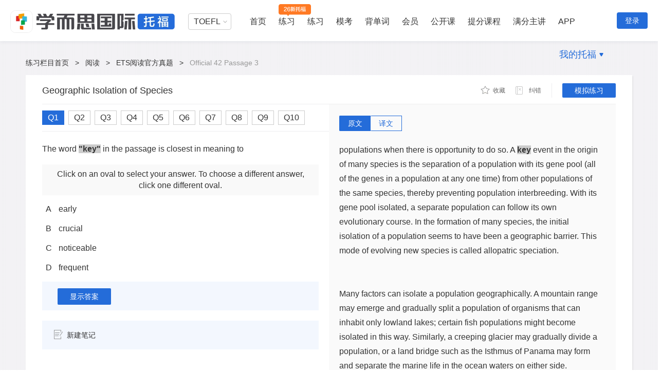

--- FILE ---
content_type: text/html; charset=UTF-8
request_url: https://toefl.kmf.com/detail/read/e1eq7j.html/1
body_size: 16225
content:
<!doctype html>
<html>
<head>
    <title>【托福考满分ETS阅读官方真题】托福Official 42 Passage 3阅读真题_Geographic Isolation of Species原文题目答案解析-托福ETS阅读真题练习-托福考满分</title>
    <meta charset="utf-8">
    <meta name="keywords" content="Official 42 Passage 3,ETS TPO,ETS阅读,托福ETS,TOEFL,托福考满分"/>
    <meta name="description" content="【ETS Official官方阅读真题】托福考满分为TOEFL考生提供Official 42 Passage 3 Geographic Isolation of Species真题原文、题目及答案解析。备考练习托福ETS阅读Official 42 Passage 3真题，上托福考满分。"/>
    <meta name="view_tag" content="toefl_web_practice_read_tpo_read_detail"/>
    <meta name="view_tag_name" content="托福web练习阅读TPO详情页"/>
    <meta name="csrf-token" content="1sbIxQ2EnD6iTZ7DZBXZlYRSUdr2mRHpd3ZRPncD" />
    <meta name="baidu-site-verification" content="EIC5KnfC4z" />
    <meta http-equiv="Cache-Control" content="no-transform"/>
    <meta http-equiv="Cache-Control" content="no-siteapp" />

        <link rel="stylesheet" href="//code.kmf.com/dist/common/css/channel/common_w.css?202601241405"
          charset="utf-8" type="text/css"/>
 
        <link type="text/css" rel="stylesheet" href="//code.kmf.com/dist/new_toefl/css/channel/read/tpo-read-detail.css?202601241405"/>
 
    <meta name="viewport"
          content="width=device-width, initial-scale=1.0, minimum-scale=1.0, maximum-scale=1.0">
</head>
<body>
    <input type="hidden" id="GlobeLogin" value ="0"/>
    <input type="hidden" id="GlobeSite"  value ="toefl"/>
    <input type="hidden" id="GlobeSiteUrl" value ="https://toefl.kmf.com"/>
    <input type="hidden" id="GLOBALPID" value ="0"/>
    <input type="hidden" id="GLOBALNAME" value ="ztm#9f53e584355a4a6f0ef20af652e99fc3"/>
    <input type="hidden" id="isKplus" value ="0"/>
    <input type="hidden" id="kvipStep" value ="0"/>
  
    <input type="hidden" id="shownav" value="1">


<div class="g-kmf-header-v7 site-gg">
    <div class="g-kmf-header-container g-clearfix">
        <div class="g-kmf-header-top">
            <div class="section-l">
                                    <a  href="/" target="_blank" class="logo logo-xestoefl"></a>
                            </div>

            <div class="section-r">
                <!--用户登录加上isLogin类名 -->
                <div class="navs  ">
                    <div class="subject-about-navs">
                        <ul id="js-subject-about-navs">
                            <li class="item select">
                                <div class="select">
                                    <p>TOEFL</p>
                                    <span class="arrow"></span>
                                    <div class="position-select">
                                        <ul>
                                            <li>
                                                <a  target="_blank" href="/n/home">TOEFL</a>
                                            </li>
                                            <li>
                                                <a  target="_blank" href="https://ielts.kmf.com">IELTS</a>
                                            </li>
                                            <li>
                                                <a  target="_blank" href="https://gre.kmf.com/">GRE</a>
                                            </li>
                                            <!-- <li>
                                                <a  target="_blank" href="https://gmat.kmf.com/">GMAT</a>
                                            </li> -->
                                            <li>
                                                <a  target="_blank" href="//course.kmf.com/">在线课堂</a>
                                            </li>
                                        </ul>
                                    </div>
                                </div>
                            </li>
                            <!--激活加上active类名 -->
                            <li class="item  ">
                                <a  target="_blank" href="/n/home" class="nav">首页</a>
                            </li>

                            <li class="item first_pop_outer">
                                <a target="_blank" href="/n/toefl2026" class="nav nav-2026">练习</a>
                                <div class="toeflv2 popBoxv7 first_pop popBoxv7-2026">
                                    <h3 class="title-2026">学而思独家自研新题库，全面匹配托福26年改革</h3>
                                    <div class="item-2026">
                                        <a href="/n/toefl2026?subject=27" target="_blank" class="item-2026-reading">
                                            <h3>阅读练习</h3>
                                            <p>针对性练习新题型：填词题、日常生活读、学术文章阅读</p>
                                        </a>
                                        <a href="/n/toefl2026?subject=28" target="_blank" class="item-2026-listening">
                                            <h3>听力练习</h3>
                                            <p>针对性练习新题型：听答题、听短对话、听公告、听学术讲座</p>
                                        </a>
                                        <a href="/n/toefl2026?subject=30" target="_blank" class="item-2026-writing">
                                            <h3>写作练习</h3>
                                            <p>针对性练习新题型：造句子、写邮件、学术讨论</p>
                                        </a>
                                        <a href="/n/toefl2026?subject=29" target="_blank" class="item-2026-speaking">
                                            <h3>口语练习</h3>
                                            <p>针对性练习新题型：复读题、模拟面试</p>
                                        </a>
                                    </div>
                                </div>
                            </li>

                            <li class="item first_pop_outer">
                                <a target="" href="https://toefl.kmf.com/practice" class="nav">练习</a>
                                <div class="toeflv2 popBoxv7 first_pop">
                                    <ul class="toeflv3_ul">
                                        <li class="item">
                                            <a href="https://toefl.kmf.com/practice/reading" target="_blank" class="title title-0">
                                                <span class="title-icon-1"></span>阅读
                                                <span class="title-icon-2"></span>
                                                <span class="title-icon-3"></span>
                                            </a>
                                            <div class="box">
                                                <ul>
                                                    <li class="box-item">
                                                        <a href="https://toefl.kmf.com/read/ets/new-order/1/0" target="_blank" sensor-webclick="">官方真题 <span class="box-icon nav-icon-ets"></span></a>
                                                    </li>
                                                    <li class="box-item">
                                                        <a href="https://toefl.kmf.com/jj/order/27" target="_blank" sensor-webclick="">机经真题 <span class="box-icon nav-icon-dj"></span></a>
                                                    </li>
                                                    <li class="box-item">
                                                        <a href="https://toefl.kmf.com/read/vocabulary" target="_blank" sensor-webclick="">阅读基础 <span class="box-icon nav-icon-kvip"></span></a>
                                                    </li>
                                                    <li class="box-item">
                                                        <a href="https://toefl.kmf.com/read/sentence" target="_blank" sensor-webclick="">阅读进阶 <span class="box-icon nav-icon-kvip"></span></a>
                                                    </li>
                                                    <li class="box-item">
                                                        <a href="https://toefl.kmf.com/read/special/list" target="_blank" sensor-webclick="">阅读新专项 <span class="box-icon"></span></a>
                                                    </li>
                                                </ul>
                                            </div>
                                        </li>
                                        <li class="item">
                                            <a href="https://toefl.kmf.com/practice/listening" target="_blank" class="title title-1"><span class="title-icon-1"></span>听力
                                                <span class="title-icon-2"></span><span class="title-icon-3"></span></a>
                                            <div class="box">
                                                <ul>
                                                    <li class="box-item">
                                                        <a href="https://toefl.kmf.com/listen/ets/new-order/1/0" target="_blank" sensor-webclick="">官方真题 <span class="box-icon nav-icon-ets"></span></a>
                                                    </li>
                                                    <li class="box-item">
                                                        <a href="https://toefl.kmf.com/jj/order/28" target="_blank" sensor-webclick="">机经真题 <span class="box-icon nav-icon-dj"></span></a>
                                                    </li>
                                                    <li class="box-item">
                                                        <a href="https://toefl.kmf.com/listen/sss" target="_blank" sensor-webclick="">科学美国人 <span class="box-icon"></span> </a>
                                                    </li>
                                                    <li class="box-item">
                                                        <a href="https://toefl.kmf.com/listen/special/list" target="_blank" sensor-webclick="">听力新专项 <span class="box-icon"></span></a>
                                                    </li>



                                                </ul>
                                            </div>
                                        </li>
                                        <li class="item">
                                            <a href="https://toefl.kmf.com/practice/speaking" target="_blank" class="title title-2">
                                                <span class="title-icon-1"></span>口语
                                                <span class="title-icon-2"></span>
                                                <span class="title-icon-3"></span>
                                            </a>
                                            <div class="box">
                                                <ul>
                                                    <li class="box-item">
                                                        <a href="https://toefl.kmf.com/speak/ets/new-order/1/0" target="_blank" sensor-webclick="">官方真题 <span class="box-icon nav-icon-ets"></span></a>
                                                    </li>
                                                    <li class="box-item">
                                                        <a href="https://toefl.kmf.com/jj/order/29" target="_blank" sensor-webclick="">机经真题 <span class="box-icon nav-icon-dj"></span></a>
                                                    </li>
                                                    <li class="box-item">
                                                        <a href="https://toefl.kmf.com/speak/essay" target="_blank" sensor-webclick="">独立口语范文 <span class="box-icon"></span></a>
                                                    </li>
                                                    <li class="box-item">
                                                        <a href="https://toefl.kmf.com/speak/gold/1" target="_blank" sensor-webclick="">黄金口语80题 <span class="box-icon"></span></a>
                                                    </li>



                                                </ul>
                                            </div>
                                        </li>
                                        <li class="item">
                                            <a href="https://toefl.kmf.com/practice/writing" target="_blank" class="title title-3"><span class="title-icon-1"></span>写作
                                                <span class="title-icon-2"></span><span class="title-icon-3"></span></a>
                                            <div class="box">
                                                <ul>
                                                    <li class="box-item">
                                                        <a href="https://toefl.kmf.com/write/ets/order/0" target="_blank" sensor-webclick="">官方真题 <span class="box-icon nav-icon-ets"></span></a>
                                                    </li>
                                                    <li class="box-item">
                                                        <a href="https://toefl.kmf.com/jj/order/30" target="_blank" sensor-webclick="">机经真题 <span class="box-icon nav-icon-dj"></span></a>
                                                    </li>
                                                    <li class="box-item">
                                                        <a href="https://toefl.kmf.com/write/academic" target="_blank" sensor-webclick="">学术讨论范文 <span class="box-icon"></span></a>
                                                    </li>
                                                    <li class="box-item">
                                                        <a href="https://toefl.kmf.com/write/independent185/list" target="_blank" sensor-webclick="">独立话题185 <span class="box-icon"></span></a>
                                                    </li>
                                                    <li class="box-item">
                                                        <a href="https://toefl.kmf.com/write/expression" target="_blank" sensor-webclick="">写作万能句 <span class="box-icon nav-icon-kvip"></span></a>
                                                    </li>
                                                </ul>
                                            </div>
                                        </li>
                                    </ul>
                                </div>
                            </li>
                            
                            <li class="item ">
                                <a target="_blank" href="/n/exam" class="nav">模考</a>
                            </li>
                            <li class="item ">
                                <a target="_blank" href="/vocab/list?t=18" class="nav">背单词</a>
                            </li>
                            <li class="item ">
                                <a target="_blank" href="/n/vip" class="nav">会员</a>
                            </li>
                            <!-- 有广告位 -->
                            <li class="item hasNavAdv ">
                                <a target="_blank" href="/course" class="nav">公开课</a>
                            </li>
                            <li class="item">
                                <a target="_blank" href="/n/home#course" class="nav">提分课程</a>
                            </li>
                            <li class="item">
                                <a target="_blank" href="/n/home#teacher" class="nav">满分主讲</a>
                            </li>
                            <li class="item">
                                <a target="_blank" href="https://www.kmf.com/static/appcenter?website=toefl" class="nav">APP</a>
                            </li>
                            <!--右边浮动加上isRight类名 -->
                            <li class="item  isRight hasNav">
                                <a  rel="nofollow" href="javascript:void(0)" class="nav">我的托福</a>
                                <span class="arrow-icon"></span>
                                <div class="nav-pop">
                                    <a rel="nofollow" href="//kev2.kmf.com/center" target="_blank"><i class="a-icon-bk"></i>我的班课</a>
                                    <a rel="nofollow" href="//kev2.kmf.com/vip" target="_blank"><i class="a-icon-1v1"></i>我的1V1</a>
                                    <a rel="nofollow" href="/record" target="_blank"><i class="a-icon-lianxi"></i>练习记录</a>
                                    <a rel="nofollow" href="//hd.kmf.com/center?from=toefl" target="_blank"><i class="a-icon-hd"></i>活动中心</a>
                                </div>
                            </li>
                        </ul>
                    </div>
                </div>
                <!--用户登录加上isLogin类名 -->

                <div class="users  ">
                    <!--用户头像-->
                                            <!--登录按钮-->
                        <a href="javascript:void(0);" class="btn-login js-kmf-login">登录</a>
                    
                </div>
            </div>
        </div>
    </div>
</div>
  
    <input type="hidden" id="GLOBALUID" name="GLOBALUID" value="0">
    <input type="hidden" id="GlobeQID" value="e1ex6j" />
    <input type="hidden" id="GlobeComment" value="0" />
    <input type="hidden" id="Qsubject" value="27">
    <input type="hidden" id="report" value='{&quot;1&quot;:&quot;\u5e7f\u544a\u7b49\u5783\u573e\u4fe1\u606f&quot;,&quot;2&quot;:&quot;\u4e0d\u6587\u660e\u5185\u5bb9&quot;,&quot;3&quot;:&quot;\u4e0e\u4e3b\u9898\u65e0\u5173&quot;,&quot;4&quot;:&quot;\u5176\u4ed6\u5e94\u8be5\u5220\u9664\u7684\u5185\u5bb9&quot;}'>
    <input type="hidden" value='0' id="cid">
    <input type="hidden" value="65994" id="qid">
    <input type="hidden" value="65994" id="target_id">
    <input type="hidden" value="65743" id="parent_id">
    <input type="hidden" value="0" id="source_port">
    <input type="hidden" value="0" id="type">
    <input type="hidden" value="0" id="GLOBALPID">
    <input type="hidden" value="ztm#9f53e584355a4a6f0ef20af652e99fc3" id="GLOBALNAME">
    <input type="hidden" value="" id="headimg">

    <input type="hidden" id="showCourseAD" />
    <!--悬浮导航-->
    <div class="fixed-tools g-mod-shadow">
        <div class="fixed-main">
            <div class="i-top-bar g-clearfix">
                <!--标题-->
                <h4 class="i-title js-top-title">Official 42 Passage 3</h4>
                <!--工具栏-->
                <div class="i-tool-bar">
                    <div class="area-action">
                        <!-- new favorite -->
                        <span class="btn-fav js-new-favorite  js-kmf-login " data-type="1" data-qid="65743" data-jid="65994" data-subject="27" data-handle="1"  data-op="0" >
                            <i class="actionbg fav-ico i-listen-icons "></i>
                            <em class="text menu-text"> 收藏 </em>
                        </span>
                        <span class="read-details-correction js-open-error " data-uid="0"  data-uname="ztm#9f53e584355a4a6f0ef20af652e99fc3" data-aid="65994"  data-type="2" data-subject="27">
                            <i class="read-correction-icon detail-icons i-listen-icons"></i>
                            <em class="read-correction-msg">纠错</em>
                        </span>
                    </div>
                    <div class="links-cont">
                                                    <a href="/reading/pre?id=e1eq7j" class="mock-link">模拟练习</a>
                                            </div>
                </div>
            </div>
            <div class="select-cont">
                <!--tab按钮容器-->
                <ul class="question-tab g-clearfix">
                                            <li class="question-lists js-question-lists  active " data-qid="65994">
                                                            <a  href="/detail/read/e1ex6j.html/1" class="question-link">Q1</a>
                                                    </li>
                                            <li class="question-lists js-question-lists " data-qid="65996">
                                                            <a  href="/detail/read/71ex8j.html/1" class="question-link">Q2</a>
                                                    </li>
                                            <li class="question-lists js-question-lists " data-qid="65997">
                                                            <a  href="/detail/read/81ex9j.html/1" class="question-link">Q3</a>
                                                    </li>
                                            <li class="question-lists js-question-lists " data-qid="65998">
                                                            <a  href="/detail/read/f1exaj.html/1" class="question-link">Q4</a>
                                                    </li>
                                            <li class="question-lists js-question-lists " data-qid="66000">
                                                            <a  href="/detail/read/f1excj.html/1" class="question-link">Q5</a>
                                                    </li>
                                            <li class="question-lists js-question-lists " data-qid="66002">
                                                            <a  href="/detail/read/c1exej.html/1" class="question-link">Q6</a>
                                                    </li>
                                            <li class="question-lists js-question-lists " data-qid="66006">
                                                            <a  href="/detail/read/81exij.html/1" class="question-link">Q7</a>
                                                    </li>
                                            <li class="question-lists js-question-lists " data-qid="66007">
                                                            <a  href="/detail/read/91exjj.html/1" class="question-link">Q8</a>
                                                    </li>
                                            <li class="question-lists js-question-lists " data-qid="66265">
                                                            <a  href="/detail/read/a1f4pj.html/1" class="question-link">Q9</a>
                                                    </li>
                                            <li class="question-lists js-question-lists " data-qid="66266">
                                                            <a  href="/detail/read/91f4qj.html/1" class="question-link">Q10</a>
                                                    </li>
                                    </ul>
                <div class="back-top js-back-top">
                    <i class="top-icon i-listen-icons"></i>
                    <span class="top-msg">置顶</span>
                </div>
            </div>
        </div>
    </div>
    <div class="g-kmf-wrapper g-clearfix i-read-detali">
        <div class="header-nav-link">
            <a  href="/practice">练习栏目首页</a>
            <em>&gt;</em>
            <a  href="/practice/reading">阅读</a>
            <em>&gt;</em>
            <a  href="/read/ets/order">ETS阅读官方真题</a>
            <em>&gt;</em>
            
            <span>Official 42 Passage 3</span>
        </div>

        <!--内容容器-->
        <div class="i-main g-mod-shadow">
            <!--顶部条-->
            <div class="i-top-bar g-clearfix">
                
                <h1 class="i-title js-top-title">Geographic Isolation of Species</h1>
                <!--工具栏-->
                <div class="i-tool-bar">
                    <div class="area-action">
                    <!-- new favorite -->
                        <span class="btn-fav js-new-favorite   js-kmf-login " data-type="1" data-qid="65743" data-jid="65994" data-subject="27" data-handle="1"  data-op="0" >
                            <i class="actionbg fav-ico i-listen-icons "></i>
                            <em class="text menu-text"> 收藏 </em>
                        </span>
                        <span class="read-details-correction js-open-error " data-uid="0"  data-uname="ztm#9f53e584355a4a6f0ef20af652e99fc3" data-aid="65994"  data-type="2" data-subject="27">
                            <i class="read-correction-icon detail-icons i-listen-icons"></i>
                            <em class="read-correction-msg">纠错</em>
                        </span>
                    </div>
                    <div class="links-cont">
                                                    <a href="/reading/pre?id=e1eq7j&new=1" class="mock-link solidButton">模拟练习</a>
                                            </div>
                </div>
            </div>
            <div class="i-detial-cont g-clearfix">
                <!--左侧容器-->
                <div class="left-cont fl">
                    <!--tab按钮容器-->
                                        <ul class="question-tab g-clearfix">
                                                                    <li class="question-lists js-question-lists  active " data-qid="65994">
                                                            <a  href="/detail/read/e1ex6j.html/1" class="question-link">Q1</a>
                                                    </li>
                                                <li class="question-lists js-question-lists " data-qid="65996">
                                                            <a  href="/detail/read/71ex8j.html/1" class="question-link">Q2</a>
                                                    </li>
                                                <li class="question-lists js-question-lists " data-qid="65997">
                                                            <a  href="/detail/read/81ex9j.html/1" class="question-link">Q3</a>
                                                    </li>
                                                <li class="question-lists js-question-lists " data-qid="65998">
                                                            <a  href="/detail/read/f1exaj.html/1" class="question-link">Q4</a>
                                                    </li>
                                                <li class="question-lists js-question-lists " data-qid="66000">
                                                            <a  href="/detail/read/f1excj.html/1" class="question-link">Q5</a>
                                                    </li>
                                                <li class="question-lists js-question-lists " data-qid="66002">
                                                            <a  href="/detail/read/c1exej.html/1" class="question-link">Q6</a>
                                                    </li>
                                                <li class="question-lists js-question-lists " data-qid="66006">
                                                            <a  href="/detail/read/81exij.html/1" class="question-link">Q7</a>
                                                    </li>
                                                <li class="question-lists js-question-lists " data-qid="66007">
                                                            <a  href="/detail/read/91exjj.html/1" class="question-link">Q8</a>
                                                    </li>
                                                <li class="question-lists js-question-lists " data-qid="66265">
                                                            <a  href="/detail/read/a1f4pj.html/1" class="question-link">Q9</a>
                                                    </li>
                                                <li class="question-lists js-question-lists " data-qid="66266">
                                                            <a  href="/detail/read/91f4qj.html/1" class="question-link">Q10</a>
                                                    </li>
                                            </ul>
                    <!--题目容器-->
                    
                                            <div class="inner js-translate-new" data-qid="65994">
    <h3 class="question-title">The word <span class='mocks-replace js-mocks-scroll'>"key"</span> in the passage is closest in meaning to</h3>
    <div class="answer-tips">
        <p class="section">Click on an oval to select your answer. To choose a different answer,</p>
        <p class="section">click one different oval.</p>
    </div>
    <div class="question-form">
        <ul class="g-kmf-form answers-radio js-kmf-form radio js-answers" style="display: block;">
                        <li class="normal">
                <div class="options-sn">
                    <span class="g-formbg g-radio"></span>A
                </div>
                early
            </li>
                        <li class="normal">
                <div class="options-sn">
                    <span class="g-formbg g-radio"></span>B
                </div>
                crucial
            </li>
                        <li class="normal">
                <div class="options-sn">
                    <span class="g-formbg g-radio"></span>C
                </div>
                noticeable
            </li>
                        <li class="normal">
                <div class="options-sn">
                    <span class="g-formbg g-radio"></span>D
                </div>
                frequent
            </li>
                    </ul>
    </div>
    <div class="bottom-side">
        <a  class="g-btn-lower js-question-btn" href="javascript:void(0)">显示答案</a>
        <div class="que-anser-myanswer g-hide" id="ShowAnswer">
            <span class="answer">正确答案：<b class="g-hl-2"> B</b></span>
        </div>
    </div>
    <!--笔记区域  新建和展示都铺上  前端去掉接口判断具体显示哪个-->
<!--笔记区域note-area需要铺上题目id  调用获取笔记接口时需要-->
<div class="note-area" data-qid="65994" data-parentid="65743" data-type="6">
    <!--新建笔记-->
    <div class="create-note-box">
        <!--未登入状态下，按钮添加类名js-kmf-login-->
        <span class="create-note js-create-note   js-kmf-login ">
                <span class="add-note-icon icon-bg"></span>新建笔记
            </span>
    </div>
    <!--展示笔记-->
    <div class="note-show">
        <p class="note-show-header">
            <span class="my-note">我的笔记</span>
            <span class="edit-note js-edit-note"><em class="add-note-icon icon-bg"></em>编辑笔记</span>
        </p>
        <div class="note-display-box"></div>
    </div>
</div></div>

                                        
                    <div class="g-smart-guide js-kmf-smart-guide" data-guideid="toeflweb_question_reading_left_mid_WenZi"></div>
                </div>
                <!--右侧容器-->
                <div class="right-cont fl">
                    <!--原文/译文按钮-->
                    <ul class="detail-btns js-detail-btns g-clearfix">
                        <li class="detail-btn active js-detail-btn" data-type="0">原文</li>
                        <li class="detail-btn js-detail-btn" data-type="1">译文</li>
                    </ul>
                    <!--原文/译文容器-->
                    <ul class="article-cont js-article-cont">
                        <li class="article-box js-article-box" style="display:block;">
                                                            <div class="i-stem-stem js-translate-new" id="js-stem-cont">
                                    <p>Biologist Ernst Mayr defined a species as "an actually or potentially interbreeding population that does not interbreed with other such populations when there is opportunity to do so. A <span class='mocks-replace js-mocks-scroll'>key</span> event in the origin of many species is the separation of a population with its gene pool (all of the genes in a population at any one time) from other populations of the same species, thereby preventing population interbreeding. With its gene pool isolated, a separate population can follow its own evolutionary course. In the formation of many species, the initial isolation of a population seems to have been a geographic barrier. This mode of evolving new species is called allopatric speciation.</p><br/><p></p><br/><p>Many factors can isolate a population geographically. A mountain range may emerge and gradually split a population of organisms that can inhabit only lowland lakes; certain fish populations might become isolated in this way. Similarly, a creeping glacier may gradually divide a population, or a land bridge such as the Isthmus of Panama may form and separate the marine life in the ocean waters on either side.</p><br/><p></p><br/><p>How formidable must a geographic barrier be to keep populations apart? It depends on the ability of the organisms to move across barriers. Birds and coyotes can easily cross mountains and rivers. The passage of wind-blown tree pollen is also not hindered by such barriers, and the seeds of many plants may be carried back and forth on animals. In contrast, small rodents may find a deep canyon or a wide river an effective barrier. For example, the Grand Canyon, in the southwestern United States, separates the range of the white-tailed antelope squirrel from that of the closely related Harris' antelope squirrel. Smaller, with a shorter tail that is white underneath, the white-tailed antelope squirrel inhabits deserts north of the canyon and west of the Colorado River in southern California. Harris' antelope squirrel has a more limited range in deserts south of the Grand Canyon.</p><br/><p></p><br/><p>Geographic isolation creates opportunities for new species to develop, but it does not necessarily lead to new species because speciation occurs only when the gene pool undergoes enough changes to establish reproductive barriers between the isolated population and its parent population.  The likelihood of allopatric speciation increases when a population is small as well as isolated, making it more likely than a large population to have its gene pool changed substantially. For example, in less than two million years, small populations of stray animals and plants from the South American mainland that managed to colonize the Galapagos Islands gave rise to all the species that now inhabit the islands.</p><br/><p></p><br/><p>When oceanic islands are far enough apart to permit populations to evolve in isolation, but close enough to allow occasional dispersions to occur, they are effectively outdoor laboratories of evolution. The Galapagos island chain is one of the world's greatest showcases of evolution. Each island was born from underwater volcanoes and was gradually covered by organisms derived from strays that rode the ocean currents and winds from other islands and continents. Organisms can also be carried to islands by other organisms, such as sea birds that travel long distances with seeds clinging to their feathers.</p><br/><p></p><br/><p>The species on the Galapagos Islands today, most of which occur nowhere else, descended from organisms that floated, flew, or were blown over the sea from the South American mainland. For instance, the Galapagos island chain has a total of thirteen species of closely related birds called Galapagos finches. These birds have many similarities but differ in their feeding habits and their beak type, which is correlated with what they eat. Accumulated evidence indicates that all thirteen finch species evolved from a single small population of ancestral birds that colonized one of the islands. Completely isolated on the island after migrating from the mainland, the founder population may have undergone significant changes in its gene pool and become a new species. Later, a few individuals of this new species may have been blown by storms to a neighboring island. Isolated on this second island, the second founder population could have evolved into a second new species, which could later recolonize the island from which its founding population emigrated. Today each Galapagos island has multiple species of finches, with as many as ten on some islands. </p><br/>
                                </div>
                                                    </li>
                        <li class="article-box js-article-box translation">
                                                            生物学家厄恩斯特•迈尔将物种定义为“一个可以互相交配或可能互相交配的群体，但这个群体不能与其它生物交配，即便有交配的机会”。 许多物种起源时的一个关键事件是有着自己的基因库的种群（任何时候这个种群的所有基因）与该物种其他种群分离，因此阻止了种群间交配。 由于基因库被隔离，各自的种群可以按照自身的进程来进化。 在许多物种的形成过程中，最初的种群隔离似乎来自一种地理上的屏障。 这种进化新物种的模式被称为异域物种形成。<br/><br/>许多因素可以在地域上隔离一个种群。 某些山脉的出现会逐渐分离出一个只能在低洼的湖泊中生活的物种，某些鱼类可能就这样被隔离出来了。 类似地，慢慢移动的冰川可能会逐渐将一个种群分开，或者形成像巴拿马地峡这样的大陆桥，将海洋生物隔离在大陆桥的两边水域。<br/><br/>多么强大的地理屏障才能将种群分开呢？它取决于生物跨越障碍的能力。 鸟类和狼可以轻易越过山川河流。 那些通过风来传播花粉的树木也不会受到这些壁垒的阻碍，并且很多植物的种子会被动物搬来搬去。 相对来说，一个很深的峡谷或一条宽阔的河流可能是小型啮齿类动物的有效屏障。 例如，美国西南部的大峡谷将白尾羚羊松鼠的生活范围以及与其密切相关的哈里斯羚羊松鼠的生活范围隔开。 白尾羚羊松鼠体型较小，尾巴很短且下面是白色的，栖息于大峡谷以北、科罗拉多河以西的南加利福尼沙漠地区。 哈里斯羚羊松鼠的生活范围更为有限，位于大峡谷以南的沙漠地区。<br/><br/>地理隔离为新物种的进化创造了机会，但这并不一定会形成新物种，因为物种形成只有在基因库发生足够大的变化，被隔离的种群与亲本种群之间出现繁殖障碍（即不能交配繁殖）时才发生。 数量小的种群被隔离开来时，比数量大的种群更容易发生基因库的实质变化，也就增加了异域物种形成的可能性。 例如，从南美大陆流浪而来，成功移居到加拉帕戈斯群岛的动物和植物小种群，在不到二百万年的时间就进化出了现在岛上存在的所有物种。<br/><br/>当海洋岛屿互相之间的距离比较远，使得种群得以独立进化，但又不至于太远从而使得物种可以在偶然的条件下传播过去时，它们就是有效的野外进化实验室。 加拉帕戈斯群岛是世界上最伟大的进化展示窗之一。 它的每个岛屿都来自海底火山喷发，岛上逐渐住满了通过洋流和风从其他岛屿和陆地迁来的生物。 这些生物也可能是被其他生物带到岛屿上来的，如长途飞来的海鸟羽毛上可能沾有其他植物的种子。<br/><br/>今天生活在加拉帕戈斯群岛的物种，是那些由从南美大陆飘过来、飞过来、或者被风吹过来的物种演变而来的，其中大多数物种是岛上独有的，在其他地方见不到。 例如，加拉帕戈斯群岛有十三种联系紧密的鸟都叫加拉帕戈斯雀类。 这些鸟类有许多相似之处，但他们的饮食习惯和嘴型（与它们所吃的东西有关）存在不同。 已经收集到的证据表明，这十三种雀鸟都是从一个小种群的鸟类祖先进化而来的，这个鸟类的祖先在其中的一个岛栖息繁殖。 从大陆迁移来后，它们在岛上完全被隔离开来，最初的种群基因库发生了很大的变化，成为一个新的物种。 后来，新物种的小部分可能被风暴吹到了邻近的岛屿。 它们在这个岛上再次被隔离开来，这第二个初始种群可能又进化出另一个新物种，而这个新物种之后又可能重新回到它的初始种群来自的那个岛。 今天每个加拉帕戈斯岛都有多种雀鸟，有些岛上多达十种。
                                                    </li>
                    </ul>
                </div>
            </div>
        </div>
        <!-- 下部容器 -->
        <div class="i-analysis-container">
            <div class="i-analysis-content ">
                <div class="i-analysis-left">
                    <!--贡献解析-->
                <div class="analysis-cont">
    <ul class="analysis-btn js-analysis-btn g-clearfix">
                <li class="analysis-btns active">官方解析<i class="new-tag"></i></li>
                <li class="analysis-btns ">网友贡献解析</li>
    </ul>
    <ul class="analysis-list js-analysis-list">
                <li class="analysis-lists active">
                            <div class="analytical-cont js-analytical-cont">
                                    <div class="login-cont js-analytical-login">
                        <p class="login-msg-cont">
                            <a  href="javascript:;" class="login-link js-kmf-login">登录</a>
                            <span class="login-msg">后才可以查看官方解析。还没有账号？ </span>
                            <a  href="/account/passportregister" class="register-link">马上注册&gt;&gt;</a>
                        </p>
                        <div class="login-img"></div>
                    </div>
                        <!--blur模糊-->
                <div class="analytical-detail-cont  js-analytical-detail  blur ">
                    <!--标题-->
                    <div class="analytical-title">
                        <span class="title-msg">标签</span>
                        <div class="analytical-tools">
                                            <span class="helpfulness-btn js-analytical-btn " data-op="0" data-type="0">
                                                <i class="helpfulness-icon analytical-icons"></i>
                                                <em class="analytical-tools-msg  js-analytical-num">11</em>
                                                <em class="analytical-tools-msg">感谢</em>
                                            </span>
                            <span class="useless-btn js-analytical-btn " data-op="0" data-type="1">
                                                <i class="useless-icon analytical-icons"></i>
                                                
                                                <em class="analytical-tools-msg">不懂</em>
                                            </span>
                        </div>
                    </div>
                    <!--标签-->
                    <div class="analytical-tag-cont">
                        <!--simplify:简化题;easy:简单;normal:中等;hard:难;lec:lec;con:con;subject:科目;int:int;ind:ind-->
                        <a  href="/read/ets/cate/1" class="analytical-tags simplify" target="_blank">自然科学</a>
                        <a  href="/read/ets/cate/1#5" class="analytical-tags subject" target="_blank">生态</a>
                    </div>
                    <!--解析-->
                    <div class="analytical-details">
                        <span class="title-msg">解析</span>
                        <div class="analytical-detail">
                            <div class="analyze-cont">
                                <p>
	<b><span style="font-family:宋体;font-weight:bold;font-size:12.0000pt;"><span>题型分类</span>:词汇题</span></b><b><span style="font-family:宋体;font-weight:bold;font-size:12.0000pt;"></span></b>
</p>
<p>
	<b><span style="font-family:宋体;font-weight:bold;font-size:12.0000pt;"><span>原文定位</span>:</span></b><span style="font-family:宋体;font-weight:normal;font-size:12.0000pt;"><span>词汇所在句</span></span><span style="font-family:宋体;font-size:12.0000pt;">“<span>A key event in the origin of many species is the separation of a population with its gene pool</span><span>”即“许多物种起源的一个关键事件是种群与其基因库的分离。</span></span><span style="font-family:宋体;font-weight:normal;font-size:12.0000pt;">”</span><span style="font-family:宋体;font-size:12.0000pt;">key<span>：关键的。</span></span><b><span style="font-family:宋体;font-weight:bold;font-size:12.0000pt;"></span></b>
</p>
<p>
	<b><span style="font-family:宋体;font-weight:bold;font-size:12.0000pt;"><span>选项分析</span>:</span></b><span style="font-family:宋体;font-size:12.0000pt;">early<span>：早的；</span><span>crucial</span><span>：关键的；</span><span>noticeable</span><span>：引人注目的；</span><span>frequent</span><span>：频繁的。因此，选项</span><span>B</span><span>符合题干词意。</span></span><span style="font-family:Times-Roman;font-size:12.0000pt;"></span>
</p>
                            </div>
                        </div>
                    </div>
                </div>
            </div>
                    </li>
                <li class="analysis-lists ">
            <div class="kmf-ugc-wrapper  g-mod-shadow js-ugc-wrapper">
                <div class="ugc-explain js-ugc-explain">

                </div>
            </div>
        </li>
    </ul>
</div>

<div class="i-entitled-discuss g-mod-shadow" >
    <div class="entitled-discuss-top">
        <h3>题目讨论</h3>
        <p>如果对题目有疑问，欢迎来提出你的问题，热心的小伙伴会帮你解答。</p>
    </div>

    <div class="entitled-discuss-wrap" id="common-discuss-area">
        <!--讨论模块加载区域-->
    </div>
</div>


                </div>
                <div class="i-analysis-box-right">
                    <div class="g-smart-guide js-kmf-smart-guide" data-guideid="toeflweb_question_reading_right_mid_TuPian"></div>
                    <!--最新提问-->
                    <div class="i-subject-item5 g-mod-shadow">
                        <div class="sub-new-answers-container">
                            <h3>最新提问</h3>
                            <div class="sub-answers-box">
                                <ul class="sub-answers-list js-answer-list">
                                </ul>
                            </div>
                        </div>
                    </div>
                </div>
            </div>
        </div>
    </div>
    <textarea id="noteeditor_id" name="content"></textarea>
 
    <div class="js-kmf-footer g-kmf-service-course g-kmf-service-all" data-site="toefl"></div>
<script>
    (function(){
        var bp = document.createElement('script');
        var curProtocol = window.location.protocol.split(':')[0];
        if (curProtocol === 'https') {
            bp.src = 'https://zz.bdstatic.com/linksubmit/push.js';
        }
        else {
            bp.src = 'http://push.zhanzhang.baidu.com/push.js';
        }
        var s = document.getElementsByTagName("script")[0];
        s.parentNode.insertBefore(bp, s);
    })();
</script>  
    <script type="text/javascript">
    window.kmfGlobalConf = {
        prefix : "//",
        env : "online"
    };
</script>
    <script type="text/javascript">!function(a,b){function c(a){return function(b){return Object.prototype.toString.call(b)==="[object "+a+"]"}}function d(){return C++}function e(a){return a.match(I)[0]}function f(a){for(a=a.replace(J,"/");a.match(K);)a=a.replace(K,"/");return a}function g(a){var b=a.length-1;return"#"===a.charAt(b)?a.substring(0,b):".js"===a.substring(b-2)||a.indexOf("?")>0||".css"===a.substring(b-3)?a:a+".js"}function h(a){var b=x.alias;return b&&z(b[a])?b[a]:a}function i(a){var b,c=x.paths;return c&&(b=a.match(L))&&z(c[b[1]])&&(a=c[b[1]]+b[2]),a}function j(a){var b=x.vars;return b&&a.indexOf("{")>-1&&(a=a.replace(M,function(a,c){return z(b[c])?b[c]:a})),a}function k(a){var b=x.map,c=a;if(b)for(var d=0,e=b.length;d<e;d++){var f=b[d];if(c=B(f)?f(a)||a:a.replace(f[0],f[1]),c!==a)break}return c}function l(a,b){var c,d=a.charAt(0);if(N.test(a))c=a;else if("."===d)c=f((b?e(b):x.cwd)+a);else if("/"===d){var g=x.cwd.match(O);c=g?g[0]+a.substring(1):a}else c=x.base+a;return c}function m(a,b){if(!a)return"";a=h(a),a=i(a),a=j(a),a=g(a);var c=l(a,b);return c=k(c)}function n(a){return a.hasAttribute?a.src:a.getAttribute("src",4)}function o(a,b,c){var d=X.test(a),e=P.createElement(d?"link":"script");if(c){var f=B(c)?c(a):c;f&&(e.charset=f)}p(e,b,d),d?(e.rel="stylesheet",e.href=a):(e.async=!0,e.src=a),E=e,W?V.insertBefore(e,W):V.appendChild(e),E=null}function p(a,b,c){var d=c&&(Z||!("onload"in a));return d?void setTimeout(function(){q(a,b)},1):void(a.onload=a.onerror=a.onreadystatechange=function(){Y.test(a.readyState)&&(a.onload=a.onerror=a.onreadystatechange=null,!c&&!x.debug&&V.removeChild(a),a=null,b())})}function q(a,b){var c,d=a.sheet;if(Z)d&&(c=!0);else if(d)try{d.cssRules&&(c=!0)}catch(e){"NS_ERROR_DOM_SECURITY_ERR"===e.name&&(c=!0)}setTimeout(function(){c?b():q(a,b)},20)}function r(){if(E)return E;if(F&&"interactive"===F.readyState)return F;for(var a=V.getElementsByTagName("script"),b=a.length-1;b>=0;b--){var c=a[b];if("interactive"===c.readyState)return F=c}}function s(a){var b=[];return a.replace(_,"").replace($,function(a,c,d){d&&b.push(d)}),b}function t(a,b){this.uri=a,this.dependencies=b||[],this.exports=null,this.status=0,this._waitings={},this._remain=0}function u(a,b){var c={id:a,refUri:b};return H("resolve",c),c.uri||m(c.id,b)}function v(a,b){var c=t.get(a);c.status<ea.SAVED&&(c.id=b.id||a,c.dependencies=b.deps||[],c.factory=b.factory,c.status=ea.SAVED)}if(!a.seajs){var w=a.seajs={version:"2.1.0"},x=w.data={},y=c("Object"),z=c("String"),A=Array.isArray||c("Array"),B=c("Function"),C=0,D=x.events={};w.on=function(a,b){var c=D[a]||(D[a]=[]);return c.push(b),w},w.off=function(a,b){if(!a&&!b)return D=x.events={},w;var c=D[a];if(c)if(b)for(var d=c.length-1;d>=0;d--)c[d]===b&&c.splice(d,1);else delete D[a];return w};var E,F,G,H=w.emit=function(a,b){var c,d=D[a];if(d)for(d=d.slice();c=d.shift();)c(b);return w},I=/[^?#]*\//,J=/\/\.\//g,K=/\/[^\/]+\/\.\.\//,L=/^([^\/:]+)(\/.+)$/,M=/{([^{]+)}/g,N=/^\/\/.|:\//,O=/^.*?\/\/.*?\//,P=document,Q=location,R=e(Q.href),S=P.getElementsByTagName("script"),T=P.getElementById("seajsnode")||S[S.length-1],U=e(n(T)||R),V=P.getElementsByTagName("head")[0]||P.documentElement,W=V.getElementsByTagName("base")[0],X=/\.css(?:\?|$)/i,Y=/^(?:loaded|complete|undefined)$/,Z=1*navigator.userAgent.replace(/.*AppleWebKit\/(\d+)\..*/,"$1")<536,$=/"(?:\\"|[^"])*"|'(?:\\'|[^'])*'|\/\*[\S\s]*?\*\/|\/(?:\\\/|[^\/\r\n])+\/(?=[^\/])|\/\/.*|\.\s*require|(?:^|[^$])\brequire\s*\(\s*(["'])(.+?)\1\s*\)/g,_=/\\\\/g,aa=w.cache={},ba={},ca={},da={},ea=t.STATUS={FETCHING:1,SAVED:2,LOADING:3,LOADED:4,EXECUTING:5,EXECUTED:6};t.prototype.resolve=function(){for(var a=this,b=a.dependencies,c=[],d=0,e=b.length;d<e;d++)c[d]=u(b[d],a.uri);return c},t.prototype.load=function(){var a=this;if(!(a.status>=ea.LOADING)){a.status=ea.LOADING;var b=a.resolve();H("load",b);for(var c,d=a._remain=b.length,e=0;e<d;e++)c=t.get(b[e]),c.status<ea.LOADED?c._waitings[a.uri]=(c._waitings[a.uri]||0)+1:a._remain--;if(0===a._remain)return void a.onload();var f={};for(e=0;e<d;e++)c=aa[b[e]],c.status<ea.FETCHING?c.fetch(f):c.status===ea.SAVED&&c.load();for(var g in f)f.hasOwnProperty(g)&&f[g]()}},t.prototype.onload=function(){var a=this;a.status=ea.LOADED,a.callback&&a.callback();var b,c,d=a._waitings;for(b in d)d.hasOwnProperty(b)&&(c=aa[b],c._remain-=d[b],0===c._remain&&c.onload());delete a._waitings,delete a._remain},t.prototype.fetch=function(a){function b(){o(f.requestUri,f.onRequest,f.charset)}function c(){delete ba[g],ca[g]=!0,G&&(v(e,G),G=null);var a,b=da[g];for(delete da[g];a=b.shift();)a.load()}var d=this,e=d.uri;d.status=ea.FETCHING;var f={uri:e};H("fetch",f);var g=f.requestUri||e;return!g||ca[g]?void d.load():ba[g]?void da[g].push(d):(ba[g]=!0,da[g]=[d],H("request",f={uri:e,requestUri:g,onRequest:c,charset:x.charset}),void(f.requested||(a?a[f.requestUri]=b:b())))},t.prototype.exec=function(){function a(b){return aa[a.resolve(b)].exec()}var c=this;if(c.status>=ea.EXECUTING)return c.exports;c.status=ea.EXECUTING;var e=c.uri;a.resolve=function(a){return u(a,e)},a.async=function(b,c){return t.use(b,c,e+"_async_"+d()),a};var f=c.factory,g=B(f)?f(a,c.exports={},c):f;return g===b&&(g=c.exports),null===g&&!X.test(e)&&H("error",c),delete c.factory,c.exports=g,c.status=ea.EXECUTED,H("exec",c),g},t.define=function(a,c,d){var e=arguments.length;1===e?(d=a,a=b):2===e&&(d=c,A(a)?(c=a,a=b):c=b),!A(c)&&B(d)&&(c=s(d.toString()));var f={id:a,uri:u(a),deps:c,factory:d};if(!f.uri&&P.attachEvent){var g=r();g&&(f.uri=g.src)}H("define",f),f.uri?v(f.uri,f):G=f},t.get=function(a,b){return aa[a]||(aa[a]=new t(a,b))},t.use=function(b,c,d){var e=t.get(d,A(b)?b:[b]);e.callback=function(){for(var b=[],d=e.resolve(),f=0,g=d.length;f<g;f++)b[f]=aa[d[f]].exec();c&&c.apply(a,b),delete e.callback},e.load()},t.preload=function(a){var b=x.preload,c=b.length;c?t.use(b,function(){b.splice(0,c),t.preload(a)},x.cwd+"_preload_"+d()):a()},w.use=function(a,b){return t.preload(function(){t.use(a,b,x.cwd+"_use_"+d())}),w},t.define.cmd={},a.define=t.define,w.Module=t,x.fetchedList=ca,x.cid=d,w.resolve=m,w.require=function(a){return(aa[u(a)]||{}).exports};var fa=/^(.+?\/)(\?\?)?(seajs\/)+/;x.base=(U.match(fa)||["",U])[1],x.dir=U,x.cwd=R,x.charset="utf-8",x.preload=function(){var a=[],b=Q.search.replace(/(seajs-\w+)(&|$)/g,"$1=1$2");return b+=" "+P.cookie,b.replace(/(seajs-\w+)=1/g,function(b,c){a.push(c)}),a}(),w.config=function(a){for(var b in a){var c=a[b],d=x[b];if(d&&y(d))for(var e in c)d[e]=c[e];else A(d)?c=d.concat(c):"base"===b&&("/"===c.slice(-1)||(c+="/"),c=l(c)),x[b]=c}return H("config",a),w}}}(this);</script><script type="text/javascript">
    seajs.config({
        base: "//code.kmf.com/dist",
        alias: {
            'jquery': 'libs/jquery/1.11.0/jquery.js?202601241405',
            "jqueryui": "libs/jqueryui/1.10.3/jqueryui.js?202601241405",
            "raphael" : 'libs/raphael/raphael.js?202601241405',
                        'common/js/channel/common': 'common/js/channel/common.js?202601241405',
                        
            'new_toefl/js/channel/toefl':'new_toefl/js/channel/toefl.js?202601241405',
            "common/js/channel/smart_guide":"common/js/channel/smart_guide.js?202601241405"
        },
        preload: ["common/js/channel/common","new_toefl/js/channel/toefl"]
    });
        seajs.use(["common/js/channel/common","new_toefl/js/channel/toefl"], function(common, toefl){
//        common.openclass.init("http://console.ke.kmf.com/openclass/ajaxnewpublicdetailv3"); // 公开课接口更改
//        <{if !isset($NOTWARN) || $NOTWARN != 1}>
//        common.warn.init();
//        <{/if}>
    });
        seajs.use("common/js/channel/smart_guide", function(smartguide){
        smartguide();
    });
</script>

<!--统计-->
    <script src="//code.kmf.com/dist/libs/sentry/raven.min.js?202601241405"></script>
    <script type="text/javascript">
        Raven.config('https://ff1f5eab444b49848a1fc0be0bbb1a13@sentry.kmf.com/13').install()
    </script>
    <script type="text/javascript">
        var _bdhmProtocol = (("https:" == document.location.protocol) ? " https://" : " http://");
        document.write(unescape("%3Cscript src='" + _bdhmProtocol + "hm.baidu.com/h.js%3F762fb53cd0e8e4e4bee1c41d6aff03fd' async='async' type='text/javascript'%3E%3C/script%3E"));
    </script>
    <script>
        var _hmt = _hmt || []; (function() { var hm = document.createElement("script"); hm.src = "https://hm.baidu.com/hm.js?6d12f479ef4a30380efc0911695669b1"; var s = document.getElementsByTagName("script")[0]; s.parentNode.insertBefore(hm, s); })();
    </script>

    <!-- 神策 统计 -->
    <script type="text/javascript">
        window.kmfSensorsConf = {
            passport_id: '0',
            params:{
                'project': 'toefl',
                'product_line': 'toefl-web',
                'platform': 'web',
            }
        }
    </script>
    <script src="//code.kmf.com/dist/libs/sensors@1.14.5/kmfSensors.js?202601241405"></script>
    <script src='//player.polyv.net/script/player.js?202601241405'></script>
 
    <script type="text/javascript">
        seajs.config({
            alias: {
                'new_toefl/js/channel/read/tpo-read-detail': 'new_toefl/js/channel/read/tpo-read-detail.js?202601241405'
            }
        });
        seajs.use(['new_toefl/js/channel/read/tpo-read-detail']);
    </script>
 
 
</body>
</html>